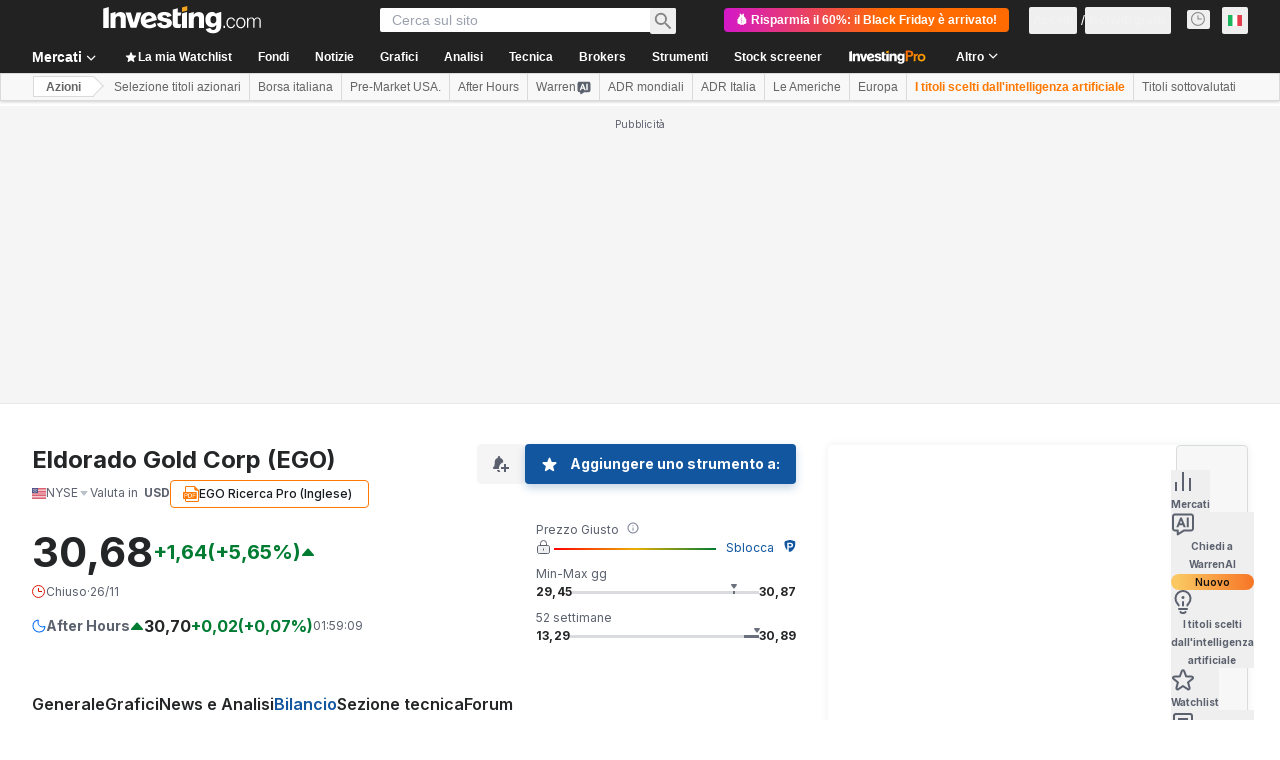

--- FILE ---
content_type: application/javascript
request_url: https://promos.investing.com/eu-a4flkt7l2b/z9gd/800129/it.investing.com/jsonp/z?cb=1764232040300&dre=l&callback=jQuery1124049943169012842703_1764232040287&_=1764232040288
body_size: 1061
content:
jQuery1124049943169012842703_1764232040287({"dre":"l","success":true,"response":"[base64].bQ6OJorqwb3-.[base64].twTtwVsstAhWqwTawAA9ge1tTl8bHLE7aBS-DTatUhtUAOwW1NpClYPFYXsmClmbn8uiQgCS-BotA54g2CghXMskXxOJYON1Aax7QzuAdORhcIRFvBLDAULK2hsZiwWAhHYsBoGYEBhMBTSTg0PT9AMtQ9LUxAwdILBULgcDNLUOwVBU3xAA__"});